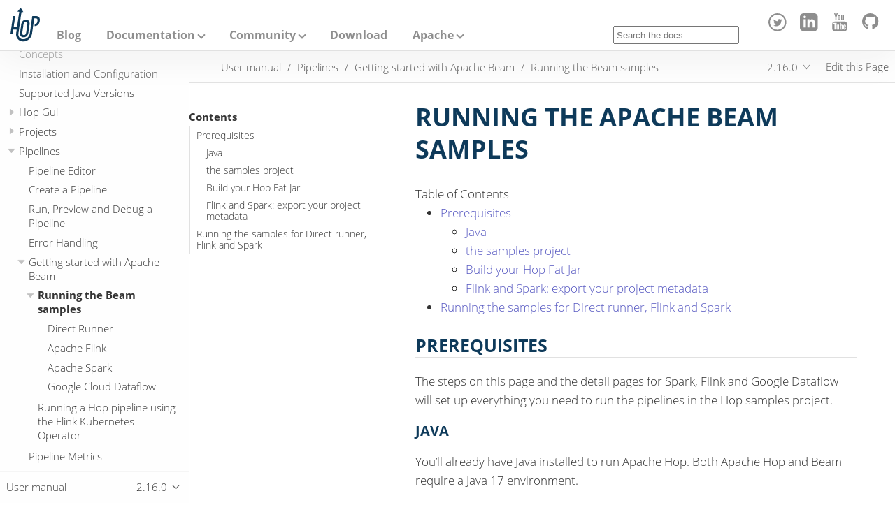

--- FILE ---
content_type: text/html
request_url: https://hop.apache.org/manual/latest/pipeline/beam/running-the-beam-samples.html
body_size: 12968
content:
<!doctype html> <html lang="en"> <head> <meta charset="utf-8"> <meta name="viewport" content="width=device-width,initial-scale=1"> <title>Running the Apache Beam samples :: Apache Hop</title> <link rel="canonical" href="https://hop.apache.org/manual/latest/pipeline/beam/running-the-beam-samples.html"> <meta name="description" content="Follow the instruction on this page to set up a minimal installation to run the Apache Hop samples for the Apache Beam run configurations for Apache Spark, Apache Flink and Google Cloud Dataflow."> <meta name="generator" content="Antora 3.0.1"> <link rel="stylesheet" href="../../../../_/css/site-e3cda5e4ab.css"> <meta property="og:title" content="Running the Apache Beam samples :: Apache Hop"> <meta property="og:description" content="Follow the instruction on this page to set up a minimal installation to run the Apache Hop samples for the Apache Beam run configurations for Apache Spark, Apache Flink and Google Cloud Dataflow."> <meta property="og:type" content="article"> <meta property="og:url" content="https://hop.apache.org/manual/latest/pipeline/beam/running-the-beam-samples.html"> <meta property="og:image" content="https://hop.apache.org/img/hop-logo.png"> </head> <body class="article"> <header class="header"> <nav class="navbar"> <div class="navbar-brand"> <a class="nav-logo" href="../../../.."><span>Apache Hop</span></a> <div id="topbar-nav" class="navbar-menu"> <div class="navbar-end"> <a class="navbar-item mobile-heading" href="/../../../../blog/">Blog</a> <div class="navbar-item has-dropdown is-hoverable"> <a class="navbar-link mobile-heading" href="#">Documentation</a> <div class="navbar-dropdown"> <a class="navbar-item" href="../../../../manual/latest/getting-started/">Getting started</a> <a class="navbar-item" href="../../../../manual/latest/">User manual</a> <a class="navbar-item" href="../../../../tech-manual/latest/">Technical Documentation</a> <a class="navbar-item" href="../../../../dev-manual/latest/">Developer Documentation</a> <a class="navbar-item" href="../../../../docs/architecture/">Architecture</a> <a class="navbar-item" href="../../../../docs/roadmap/">Roadmap</a> </div> </div> <div class="navbar-item has-dropdown is-hoverable"> <a class="navbar-link mobile-heading" href="#">Community</a> <div class="navbar-dropdown"> <a class="navbar-item" href="../../../../community/contributing/">Contributing</a> <a class="navbar-item" href="../../../../community/tools/">Tools</a> <a class="navbar-item" href="../../../../community/mailing-list/">Mailing Lists</a> <a class="navbar-item" href="../../../../community/events/">Events and User Groups</a> <a class="navbar-item" href="../../../../community/team/">Team</a> <a class="navbar-item" href="../../../../community/support/">Support</a> <a class="navbar-item" href="../../../../community/ethos/">Ethos</a> </div> </div> <a class="navbar-item mobile-heading" href="/../../../../download/">Download</a> <div class="navbar-item has-dropdown is-hoverable"> <a class="navbar-link mobile-heading" href="#">Apache</a> <div class="navbar-dropdown"> <a class="navbar-item" href="https://www.apache.org/events/current-event" target="_blank">Events</a> <a class="navbar-item" href="https://www.apache.org/licenses/" target="_blank">License</a> <a class="navbar-item" href="https://www.apache.org/foundation/thanks.html" target="_blank">Thanks to our sponsors</a> <a class="navbar-item" href="https://www.apache.org/security/" target="_blank">Apache Security</a> <a class="navbar-item" href="https://www.apache.org/foundation/sponsorship.html" target="_blank">Become a sponsor</a> </div> </div> </div> </div> <div class="navbar-fill"></div> <div class="break-row"></div> <div class="navbar-item search hide-for-print"> <div id="search-field" class="field"> <input id="search-input" type="text" placeholder="Search the docs"> </div> </div> <div class="navbar-tools"> <a href="https://twitter.com/ApacheHop" title="Follow us on Twitter" target="_blank"><svg focusable="false" height="30" width="30" viewBox="0 0 30 30" class="brand-icon"><path d="M12 2c5.514 0 10 4.486 10 10s-4.486 10-10 10-10-4.486-10-10 4.486-10 10-10zm0-2c-6.627 0-12 5.373-12 12s5.373 12 12 12 12-5.373 12-12-5.373-12-12-12zm6.5 8.778c-.441.196-.916.328-1.414.388.509-.305.898-.787 1.083-1.362-.476.282-1.003.487-1.564.597-.448-.479-1.089-.778-1.796-.778-1.59 0-2.758 1.483-2.399 3.023-2.045-.103-3.86-1.083-5.074-2.572-.645 1.106-.334 2.554.762 3.287-.403-.013-.782-.124-1.114-.308-.027 1.14.791 2.207 1.975 2.445-.346.094-.726.116-1.112.042.313.978 1.224 1.689 2.3 1.709-1.037.812-2.34 1.175-3.647 1.021 1.09.699 2.383 1.106 3.773 1.106 4.572 0 7.154-3.861 6.998-7.324.482-.346.899-.78 1.229-1.274z"/></svg></a> <a href="https://www.linkedin.com/company/apachehop/" title="Follow us on LinkedIn" target="_blank"><svg focusable="false" height="30" width="30" viewBox="0 0 30 30" class="brand-icon"><path d="M19 0h-14c-2.761 0-5 2.239-5 5v14c0 2.761 2.239 5 5 5h14c2.762 0 5-2.239 5-5v-14c0-2.761-2.238-5-5-5zm-11 19h-3v-11h3v11zm-1.5-12.268c-.966 0-1.75-.79-1.75-1.764s.784-1.764 1.75-1.764 1.75.79 1.75 1.764-.783 1.764-1.75 1.764zm13.5 12.268h-3v-5.604c0-3.368-4-3.113-4 0v5.604h-3v-11h3v1.765c1.396-2.586 7-2.777 7 2.476v6.759z"/></svg></a> <a href="https://www.youtube.com/channel/UCGlcYslwe03Y2zbZ1W6DAGA" title="Subscribe to our YouTube channel" target="_blank"><svg focusable="false" height="30" width="30" viewBox="0 0 30 30" class="brand-icon"><path fill-rule="evenodd" d="M4.652 0h1.44l.988 3.702.916-3.702h1.454l-1.665 5.505v3.757h-1.431v-3.757l-1.702-5.505zm6.594 2.373c-1.119 0-1.861.74-1.861 1.835v3.349c0 1.204.629 1.831 1.861 1.831 1.022 0 1.826-.683 1.826-1.831v-3.349c0-1.069-.797-1.835-1.826-1.835zm.531 5.127c0 .372-.19.646-.532.646-.351 0-.554-.287-.554-.646v-3.179c0-.374.172-.651.529-.651.39 0 .557.269.557.651v3.179zm4.729-5.07v5.186c-.155.194-.5.512-.747.512-.271 0-.338-.186-.338-.46v-5.238h-1.27v5.71c0 .675.206 1.22.887 1.22.384 0 .918-.2 1.468-.853v.754h1.27v-6.831h-1.27zm2.203 13.858c-.448 0-.541.315-.541.763v.659h1.069v-.66c.001-.44-.092-.762-.528-.762zm-4.703.04c-.084.043-.167.109-.25.198v4.055c.099.106.194.182.287.229.197.1.485.107.619-.067.07-.092.105-.241.105-.449v-3.359c0-.22-.043-.386-.129-.5-.147-.193-.42-.214-.632-.107zm4.827-5.195c-2.604-.177-11.066-.177-13.666 0-2.814.192-3.146 1.892-3.167 6.367.021 4.467.35 6.175 3.167 6.367 2.6.177 11.062.177 13.666 0 2.814-.192 3.146-1.893 3.167-6.367-.021-4.467-.35-6.175-3.167-6.367zm-12.324 10.686h-1.363v-7.54h-1.41v-1.28h4.182v1.28h-1.41v7.54zm4.846 0h-1.21v-.718c-.223.265-.455.467-.696.605-.652.374-1.547.365-1.547-.955v-5.438h1.209v4.988c0 .262.063.438.322.438.236 0 .564-.303.711-.487v-4.939h1.21v6.506zm4.657-1.348c0 .805-.301 1.431-1.106 1.431-.443 0-.812-.162-1.149-.583v.5h-1.221v-8.82h1.221v2.84c.273-.333.644-.608 1.076-.608.886 0 1.18.749 1.18 1.631v3.609zm4.471-1.752h-2.314v1.228c0 .488.042.91.528.91.511 0 .541-.344.541-.91v-.452h1.245v.489c0 1.253-.538 2.013-1.813 2.013-1.155 0-1.746-.842-1.746-2.013v-2.921c0-1.129.746-1.914 1.837-1.914 1.161 0 1.721.738 1.721 1.914v1.656z"></path></svg></a> <a href="https://github.com/apache/hop/" title="Collaborate on GitHub"><svg focusable="false" class="brand-icon" viewBox="0 0 22 22"><path fill-rule="evenodd" d="M8 0C3.58 0 0 3.58 0 8c0 3.54 2.29 6.53 5.47 7.59.4.07.55-.17.55-.38 0-.19-.01-.82-.01-1.49-2.01.37-2.53-.49-2.69-.94-.09-.23-.48-.94-.82-1.13-.28-.15-.68-.52-.01-.53.63-.01 1.08.58 1.23.82.72 1.21 1.87.87 2.33.66.07-.52.28-.87.51-1.07-1.78-.2-3.64-.89-3.64-3.95 0-.87.31-1.59.82-2.15-.08-.2-.36-1.02.08-2.12 0 0 .67-.21 2.2.82.64-.18 1.32-.27 2-.27.68 0 1.36.09 2 .27 1.53-1.04 2.2-.82 2.2-.82.44 1.1.16 1.92.08 2.12.51.56.82 1.27.82 2.15 0 3.07-1.87 3.75-3.65 3.95.29.25.54.73.54 1.48 0 1.07-.01 1.93-.01 2.2 0 .21.15.46.55.38A8.013 8.013 0 0 0 16 8c0-4.42-3.58-8-8-8z"></path></svg></a> </div> <button class="navbar-burger" data-target="topbar-nav" type="button"> <span></span> <span></span> <span></span> </button> </div> </nav> </header> <a id="top"></a> <div class="body"> <div class="nav-container" data-component="manual" data-version="2.16.0"> <aside class="nav"> <div class="panels"> <div class="nav-panel-menu is-active" data-panel="menu"> <nav class="nav-menu"> <h3 class="title"><a href="../../index.html">User manual</a></h3> <ul class="nav-list"> <li class="nav-item" data-depth="0"> <ul class="nav-list"> <li class="nav-item" data-depth="1"> <button class="nav-item-toggle"></button> <a class="nav-link" href="../../getting-started/index.html">Getting Started</a> <ul class="nav-list"> <li class="nav-item" data-depth="2"> <a class="nav-link" href="../../getting-started/hop-what-is-hop.html">What is Hop</a> </li> <li class="nav-item" data-depth="2"> <a class="nav-link" href="../../getting-started/hop-concepts.html">Hop Concepts</a> </li> <li class="nav-item" data-depth="2"> <a class="nav-link" href="../../getting-started/hop-download-install.html">Download &amp; Install</a> </li> <li class="nav-item" data-depth="2"> <a class="nav-link" href="../../getting-started/hop-tools.html">Tools</a> </li> <li class="nav-item" data-depth="2"> <a class="nav-link" href="../../getting-started/hop-gui.html">Hop Gui Overview</a> </li> <li class="nav-item" data-depth="2"> <a class="nav-link" href="../../getting-started/hop-gui-pipelines.html">Pipelines</a> </li> <li class="nav-item" data-depth="2"> <a class="nav-link" href="../../getting-started/hop-gui-workflows.html">Workflows</a> </li> <li class="nav-item" data-depth="2"> <a class="nav-link" href="../../getting-started/hop-next-steps.html">Next Steps</a> </li> </ul> </li> <li class="nav-item" data-depth="1"> <a class="nav-link" href="../../concepts.html">Concepts</a> </li> <li class="nav-item" data-depth="1"> <a class="nav-link" href="../../installation-configuration.html">Installation and Configuration</a> </li> <li class="nav-item" data-depth="1"> <a class="nav-link" href="../../supported-jvms.html">Supported Java Versions</a> </li> <li class="nav-item" data-depth="1"> <button class="nav-item-toggle"></button> <a class="nav-link" href="../../hop-gui/index.html">Hop Gui</a> <ul class="nav-list"> <li class="nav-item" data-depth="2"> <a class="nav-link" href="../../hop-gui/file-dialog.html">File Dialog</a> </li> <li class="nav-item" data-depth="2"> <a class="nav-link" href="../../hop-gui/hop-gui-popup-dialog.html">Popup Dialog</a> </li> <li class="nav-item" data-depth="2"> <a class="nav-link" href="../../hop-gui/perspectives.html">Perspectives</a> </li> <li class="nav-item" data-depth="2"> <a class="nav-link" href="../../hop-gui/hop-gui-git.html">Working with git</a> </li> <li class="nav-item" data-depth="2"> <a class="nav-link" href="../../hop-gui/shortcuts.html">Keyboard Shortcuts</a> </li> <li class="nav-item" data-depth="2"> <a class="nav-link" href="../../hop-gui/hop-web.html">Hop Web</a> </li> </ul> </li> <li class="nav-item" data-depth="1"> <button class="nav-item-toggle"></button> <a class="nav-link" href="../../projects/index.html">Projects</a> <ul class="nav-list"> <li class="nav-item" data-depth="2"> <a class="nav-link" href="../../projects/projects-environments.html">Projects &amp; Environments</a> </li> <li class="nav-item" data-depth="2"> <a class="nav-link" href="../../projects/metadata.html">Metadata</a> </li> <li class="nav-item" data-depth="2"> <a class="nav-link" href="../../projects/advanced.html">Advanced Configuration</a> </li> </ul> </li> <li class="nav-item" data-depth="1"> <button class="nav-item-toggle"></button> <a class="nav-link" href="../pipelines.html">Pipelines</a> <ul class="nav-list"> <li class="nav-item" data-depth="2"> <a class="nav-link" href="../hop-pipeline-editor.html">Pipeline Editor</a> </li> <li class="nav-item" data-depth="2"> <a class="nav-link" href="../create-pipeline.html">Create a Pipeline</a> </li> <li class="nav-item" data-depth="2"> <a class="nav-link" href="../run-preview-debug-pipeline.html">Run, Preview and Debug a Pipeline</a> </li> <li class="nav-item" data-depth="2"> <a class="nav-link" href="../errorhandling.html">Error Handling</a> </li> <li class="nav-item" data-depth="2"> <button class="nav-item-toggle"></button> <a class="nav-link" href="getting-started-with-beam.html">Getting started with Apache Beam</a> <ul class="nav-list"> <li class="nav-item is-current-page" data-depth="3"> <button class="nav-item-toggle"></button> <a class="nav-link" href="running-the-beam-samples.html">Running the Beam samples</a> <ul class="nav-list"> <li class="nav-item" data-depth="4"> <a class="nav-link" href="beam-samples-direct-runner.html">Direct Runner</a> </li> <li class="nav-item" data-depth="4"> <a class="nav-link" href="beam-samples-flink.html">Apache Flink</a> </li> <li class="nav-item" data-depth="4"> <a class="nav-link" href="beam-samples-spark.html">Apache Spark</a> </li> <li class="nav-item" data-depth="4"> <a class="nav-link" href="beam-samples-dataflow.html">Google Cloud Dataflow</a> </li> </ul> </li> <li class="nav-item" data-depth="3"> <a class="nav-link" href="flink-k8s-operator-running-hop-pipeline.html">Running a Hop pipeline using the Flink Kubernetes Operator</a> </li> </ul> </li> <li class="nav-item" data-depth="2"> <a class="nav-link" href="../pipeline-metrics.html">Pipeline Metrics</a> </li> <li class="nav-item" data-depth="2"> <button class="nav-item-toggle"></button> <a class="nav-link" href="../pipeline-run-configurations/pipeline-run-configurations.html">Pipeline Run Configurations</a> <ul class="nav-list"> <li class="nav-item" data-depth="3"> <a class="nav-link" href="../pipeline-run-configurations/beam-dataflow-pipeline-engine.html">Beam Google DataFlow</a> </li> <li class="nav-item" data-depth="3"> <a class="nav-link" href="../pipeline-run-configurations/beam-direct-pipeline-engine.html">Beam Direct</a> </li> <li class="nav-item" data-depth="3"> <a class="nav-link" href="../pipeline-run-configurations/beam-flink-pipeline-engine.html">Beam Flink</a> </li> <li class="nav-item" data-depth="3"> <a class="nav-link" href="../pipeline-run-configurations/beam-spark-pipeline-engine.html">Beam Spark</a> </li> <li class="nav-item" data-depth="3"> <a class="nav-link" href="../pipeline-run-configurations/native-local-pipeline-engine.html">Native Local</a> </li> <li class="nav-item" data-depth="3"> <a class="nav-link" href="../pipeline-run-configurations/native-remote-pipeline-engine.html">Native Remote</a> </li> </ul> </li> <li class="nav-item" data-depth="2"> <a class="nav-link" href="../pipeline-unit-testing.html">Pipeline Unit Tests</a> </li> <li class="nav-item" data-depth="2"> <a class="nav-link" href="../metadata-injection.html">Metadata Injection</a> </li> <li class="nav-item" data-depth="2"> <a class="nav-link" href="../specify-copies.html">Specify copies</a> </li> <li class="nav-item" data-depth="2"> <a class="nav-link" href="../partitioning.html">Partitioning</a> </li> <li class="nav-item" data-depth="2"> <button class="nav-item-toggle"></button> <a class="nav-link" href="../transforms.html">Transforms</a> <ul class="nav-list"> <li class="nav-item" data-depth="3"> <a class="nav-link" href="../transforms/abort.html">Abort</a> </li> <li class="nav-item" data-depth="3"> <a class="nav-link" href="../transforms/addchecksum.html">Add a checksum</a> </li> <li class="nav-item" data-depth="3"> <a class="nav-link" href="../transforms/addconstant.html">Add Constants</a> </li> <li class="nav-item" data-depth="3"> <a class="nav-link" href="../transforms/addsequence.html">Add Sequence</a> </li> <li class="nav-item" data-depth="3"> <a class="nav-link" href="../transforms/addfieldschangesequence.html">Add value fields changing sequence</a> </li> <li class="nav-item" data-depth="3"> <a class="nav-link" href="../transforms/addxml.html">Add XML</a> </li> <li class="nav-item" data-depth="3"> <a class="nav-link" href="../transforms/analyticquery.html">Analytic Query</a> </li> <li class="nav-item" data-depth="3"> <a class="nav-link" href="../transforms/append.html">Append Streams</a> </li> <li class="nav-item" data-depth="3"> <a class="nav-link" href="../transforms/apache-tika.html">Apache Tika</a> </li> <li class="nav-item" data-depth="3"> <a class="nav-link" href="../transforms/avro-decode.html">Avro Decode</a> </li> <li class="nav-item" data-depth="3"> <a class="nav-link" href="../transforms/avro-encode.html">Avro Encode</a> </li> <li class="nav-item" data-depth="3"> <a class="nav-link" href="../transforms/avro-file-input.html">Avro File Input</a> </li> <li class="nav-item" data-depth="3"> <a class="nav-link" href="../transforms/avro-file-output.html">Avro File Output</a> </li> <li class="nav-item" data-depth="3"> <a class="nav-link" href="../transforms/aws-sns-notify.html">AWS SNS Notify</a> </li> <li class="nav-item" data-depth="3"> <a class="nav-link" href="../transforms/aws-sqs-reader.html">AWS SQS Reader</a> </li> <li class="nav-item" data-depth="3"> <a class="nav-link" href="../transforms/azure-event-hubs-listener.html">Azure Event Hubs Listener</a> </li> <li class="nav-item" data-depth="3"> <a class="nav-link" href="../transforms/azure-event-hubs-writer.html">Azure Event Hubs Writer</a> </li> <li class="nav-item" data-depth="3"> <a class="nav-link" href="../transforms/beambigtableinput.html">Beam Bigtable Input</a> </li> <li class="nav-item" data-depth="3"> <a class="nav-link" href="../transforms/beambigtableoutput.html">Beam Bigtable Output</a> </li> <li class="nav-item" data-depth="3"> <a class="nav-link" href="../transforms/beambigqueryinput.html">Beam BigQuery Input</a> </li> <li class="nav-item" data-depth="3"> <a class="nav-link" href="../transforms/beambigqueryoutput.html">Beam BigQuery Output</a> </li> <li class="nav-item" data-depth="3"> <a class="nav-link" href="../transforms/beamfileinput.html">Beam File Input</a> </li> <li class="nav-item" data-depth="3"> <a class="nav-link" href="../transforms/beamfileoutput.html">Beam File Output</a> </li> <li class="nav-item" data-depth="3"> <a class="nav-link" href="../transforms/beamgcppublisher.html">Beam GCP Pub/Sub : Publish</a> </li> <li class="nav-item" data-depth="3"> <a class="nav-link" href="../transforms/beamgcpsubscriber.html">Beam GCP Pub/Sub : Subscribe</a> </li> <li class="nav-item" data-depth="3"> <a class="nav-link" href="../transforms/beamkafkaconsume.html">Beam Kafka Consume</a> </li> <li class="nav-item" data-depth="3"> <a class="nav-link" href="../transforms/beamkafkaproduce.html">Beam Kafka Produce</a> </li> <li class="nav-item" data-depth="3"> <a class="nav-link" href="../transforms/beamkinesisconsume.html">Beam Kinesis Consume</a> </li> <li class="nav-item" data-depth="3"> <a class="nav-link" href="../transforms/beamkinesisproduce.html">Beam Kinesis Produce</a> </li> <li class="nav-item" data-depth="3"> <a class="nav-link" href="../transforms/beamtimestamp.html">Beam Timestamp</a> </li> <li class="nav-item" data-depth="3"> <a class="nav-link" href="../transforms/beamwindow.html">Beam Window</a> </li> <li class="nav-item" data-depth="3"> <a class="nav-link" href="../transforms/blockingtransform.html">Blocking transform</a> </li> <li class="nav-item" data-depth="3"> <a class="nav-link" href="../transforms/blockuntiltransformsfinish.html">Blocking until transforms finish</a> </li> <li class="nav-item" data-depth="3"> <a class="nav-link" href="../transforms/calculator.html">Calculator</a> </li> <li class="nav-item" data-depth="3"> <a class="nav-link" href="../transforms/cassandra-input.html">Cassandra Input</a> </li> <li class="nav-item" data-depth="3"> <a class="nav-link" href="../transforms/cassandra-output.html">Cassandra Output</a> </li> <li class="nav-item" data-depth="3"> <a class="nav-link" href="../transforms/sstable-output.html">Cassandra SSTable Output</a> </li> <li class="nav-item" data-depth="3"> <a class="nav-link" href="../transforms/calldbproc.html">Call DB procedure</a> </li> <li class="nav-item" data-depth="3"> <a class="nav-link" href="../transforms/changefileencoding.html">Change file encoding</a> </li> <li class="nav-item" data-depth="3"> <a class="nav-link" href="../transforms/checkfilelocked.html">Check if file is locked</a> </li> <li class="nav-item" data-depth="3"> <a class="nav-link" href="../transforms/checkwebserviceavailable.html">Check if webservice is available</a> </li> <li class="nav-item" data-depth="3"> <a class="nav-link" href="../transforms/clonerow.html">Clone row</a> </li> <li class="nav-item" data-depth="3"> <a class="nav-link" href="../transforms/closure.html">Closure</a> </li> <li class="nav-item" data-depth="3"> <a class="nav-link" href="../transforms/coalesce.html">Coalesce</a> </li> <li class="nav-item" data-depth="3"> <a class="nav-link" href="../transforms/columnexists.html">Column exists</a> </li> <li class="nav-item" data-depth="3"> <a class="nav-link" href="../transforms/combinationlookup.html">Combination lookup/update</a> </li> <li class="nav-item" data-depth="3"> <a class="nav-link" href="../transforms/concatfields.html">Concat Fields</a> </li> <li class="nav-item" data-depth="3"> <a class="nav-link" href="../transforms/copyrowstoresult.html">Copy rows to result</a> </li> <li class="nav-item" data-depth="3"> <a class="nav-link" href="../transforms/creditcardvalidator.html">Credit card validator</a> </li> <li class="nav-item" data-depth="3"> <a class="nav-link" href="../transforms/csvinput.html">CSV File Input</a> </li> <li class="nav-item" data-depth="3"> <a class="nav-link" href="../transforms/databasejoin.html">Database Join</a> </li> <li class="nav-item" data-depth="3"> <a class="nav-link" href="../transforms/databaselookup.html">Database Lookup</a> </li> <li class="nav-item" data-depth="3"> <a class="nav-link" href="../transforms/datagrid.html">Data Grid</a> </li> <li class="nav-item" data-depth="3"> <a class="nav-link" href="../transforms/validator.html">Data Validator</a> </li> <li class="nav-item" data-depth="3"> <a class="nav-link" href="../transforms/delay.html">Delay row</a> </li> <li class="nav-item" data-depth="3"> <a class="nav-link" href="../transforms/delete.html">Delete</a> </li> <li class="nav-item" data-depth="3"> <a class="nav-link" href="../transforms/serialize-de-from-file.html">De-Serialize From File</a> </li> <li class="nav-item" data-depth="3"> <a class="nav-link" href="../transforms/detectemptystream.html">Detect Empty Stream</a> </li> <li class="nav-item" data-depth="3"> <a class="nav-link" href="../transforms/detectlanguage.html">Detect Language</a> </li> <li class="nav-item" data-depth="3"> <a class="nav-link" href="../transforms/dimensionlookup.html">Dimension lookup/update</a> </li> <li class="nav-item" data-depth="3"> <a class="nav-link" href="../transforms/dorisbulkloader.html">Doris Bulk Loader</a> </li> <li class="nav-item" data-depth="3"> <a class="nav-link" href="../transforms/rulesaccumulator.html">Drools Rule Accumulator</a> </li> <li class="nav-item" data-depth="3"> <a class="nav-link" href="../transforms/rulesexecutor.html">Drools Rule Executor</a> </li> <li class="nav-item" data-depth="3"> <a class="nav-link" href="../transforms/dummy.html">Dummy (do nothing)</a> </li> <li class="nav-item" data-depth="3"> <a class="nav-link" href="../transforms/dynamicsqlrow.html">Dynamic SQL row</a> </li> <li class="nav-item" data-depth="3"> <a class="nav-link" href="../transforms/edi2xml.html">Edi to XML</a> </li> <li class="nav-item" data-depth="3"> <a class="nav-link" href="../transforms/emailinput.html">Email Messages Input</a> </li> <li class="nav-item" data-depth="3"> <a class="nav-link" href="../transforms/enhancedjsonoutput.html">Enhanced JSON Output</a> </li> <li class="nav-item" data-depth="3"> <a class="nav-link" href="../transforms/excelinput.html">Excel input</a> </li> <li class="nav-item" data-depth="3"> <a class="nav-link" href="../transforms/excelwriter.html">Excel writer</a> </li> <li class="nav-item" data-depth="3"> <a class="nav-link" href="../transforms/execprocess.html">Execute a process</a> </li> <li class="nav-item" data-depth="3"> <a class="nav-link" href="../transforms/execsqlrow.html">Execute row SQL script</a> </li> <li class="nav-item" data-depth="3"> <a class="nav-link" href="../transforms/execsql.html">Execute SQL script</a> </li> <li class="nav-item" data-depth="3"> <a class="nav-link" href="../transforms/exectests.html">Execute Unit Tests</a> </li> <li class="nav-item" data-depth="3"> <a class="nav-link" href="../transforms/execinfo.html">Execution Information</a> </li> <li class="nav-item" data-depth="3"> <a class="nav-link" href="../transforms/fake.html">Fake data</a> </li> <li class="nav-item" data-depth="3"> <a class="nav-link" href="../transforms/fileexists.html">File exists</a> </li> <li class="nav-item" data-depth="3"> <a class="nav-link" href="../transforms/filemetadata.html">File Metadata</a> </li> <li class="nav-item" data-depth="3"> <a class="nav-link" href="../transforms/filesfromresult.html">Files from result</a> </li> <li class="nav-item" data-depth="3"> <a class="nav-link" href="../transforms/filestoresult.html">Files to result</a> </li> <li class="nav-item" data-depth="3"> <a class="nav-link" href="../transforms/filterrows.html">Filter Rows</a> </li> <li class="nav-item" data-depth="3"> <a class="nav-link" href="../transforms/formula.html">Formula</a> </li> <li class="nav-item" data-depth="3"> <a class="nav-link" href="../transforms/fuzzymatch.html">Fuzzy match</a> </li> <li class="nav-item" data-depth="3"> <a class="nav-link" href="../transforms/generaterandomvalue.html">Generate Random Value</a> </li> <li class="nav-item" data-depth="3"> <a class="nav-link" href="../transforms/getdatafromxml.html">Get Data From XML</a> </li> <li class="nav-item" data-depth="3"> <a class="nav-link" href="../transforms/getfilenames.html">Get filenames</a> </li> <li class="nav-item" data-depth="3"> <a class="nav-link" href="../transforms/getfilesrowcount.html">Get files rowcount</a> </li> <li class="nav-item" data-depth="3"> <a class="nav-link" href="../transforms/getrecordsfromstream.html">Get records from stream</a> </li> <li class="nav-item" data-depth="3"> <a class="nav-link" href="../transforms/getrowsfromresult.html">Get Rows from Result</a> </li> <li class="nav-item" data-depth="3"> <a class="nav-link" href="../transforms/getsubfolders.html">Get SubFolder names</a> </li> <li class="nav-item" data-depth="3"> <a class="nav-link" href="../transforms/getsystemdata.html">Get System Info</a> </li> <li class="nav-item" data-depth="3"> <a class="nav-link" href="../transforms/gettablenames.html">Get table names</a> </li> <li class="nav-item" data-depth="3"> <a class="nav-link" href="../transforms/getvariable.html">Get variables</a> </li> <li class="nav-item" data-depth="3"> <a class="nav-link" href="../transforms/google-analytics.html">Google Analytics Input</a> </li> <li class="nav-item" data-depth="3"> <a class="nav-link" href="../transforms/google-sheets-input.html">Google Sheets Input</a> </li> <li class="nav-item" data-depth="3"> <a class="nav-link" href="../transforms/google-sheets-output.html">Google Sheets Output</a> </li> <li class="nav-item" data-depth="3"> <a class="nav-link" href="../transforms/groupby.html">Group By</a> </li> <li class="nav-item" data-depth="3"> <a class="nav-link" href="../transforms/html2text.html">HTML 2 Text</a> </li> <li class="nav-item" data-depth="3"> <a class="nav-link" href="../transforms/http.html">HTTP client</a> </li> <li class="nav-item" data-depth="3"> <a class="nav-link" href="../transforms/httppost.html">HTTP Post</a> </li> <li class="nav-item" data-depth="3"> <a class="nav-link" href="../transforms/identifylastrow.html">Identify last row in a stream</a> </li> <li class="nav-item" data-depth="3"> <a class="nav-link" href="../transforms/ifnull.html">If Null</a> </li> <li class="nav-item" data-depth="3"> <a class="nav-link" href="../transforms/injector.html">Injector</a> </li> <li class="nav-item" data-depth="3"> <a class="nav-link" href="../transforms/insertupdate.html">Insert / Update</a> </li> <li class="nav-item" data-depth="3"> <a class="nav-link" href="../transforms/javafilter.html">Java Filter</a> </li> <li class="nav-item" data-depth="3"> <a class="nav-link" href="../transforms/javascript.html">JavaScript</a> </li> <li class="nav-item" data-depth="3"> <a class="nav-link" href="../transforms/jdbcmetadata.html">JDBC Metadata</a> </li> <li class="nav-item" data-depth="3"> <a class="nav-link" href="../transforms/joinrows.html">Join Rows</a> </li> <li class="nav-item" data-depth="3"> <a class="nav-link" href="../transforms/jsoninput.html">JSON Input</a> </li> <li class="nav-item" data-depth="3"> <a class="nav-link" href="../transforms/jsonoutput.html">JSON Output</a> </li> <li class="nav-item" data-depth="3"> <a class="nav-link" href="../transforms/kafkaconsumer.html">Kafka Consumer</a> </li> <li class="nav-item" data-depth="3"> <a class="nav-link" href="../transforms/kafkaproducer.html">Kafka Producer</a> </li> <li class="nav-item" data-depth="3"> <a class="nav-link" href="../transforms/languagemodelchat.html">Language Model Chat</a> </li> <li class="nav-item" data-depth="3"> <a class="nav-link" href="../transforms/ldapinput.html">LDAP Input</a> </li> <li class="nav-item" data-depth="3"> <a class="nav-link" href="../transforms/ldapoutput.html">LDAP Output</a> </li> <li class="nav-item" data-depth="3"> <a class="nav-link" href="../transforms/loadfileinput.html">Load file content in memory</a> </li> <li class="nav-item" data-depth="3"> <a class="nav-link" href="../transforms/mail.html">Mail</a> </li> <li class="nav-item" data-depth="3"> <a class="nav-link" href="../transforms/mapping-input.html">Mapping Input</a> </li> <li class="nav-item" data-depth="3"> <a class="nav-link" href="../transforms/mapping-output.html">Mapping Output</a> </li> <li class="nav-item" data-depth="3"> <a class="nav-link" href="../transforms/memgroupby.html">Memory Group By</a> </li> <li class="nav-item" data-depth="3"> <a class="nav-link" href="../transforms/mergejoin.html">Merge Join</a> </li> <li class="nav-item" data-depth="3"> <a class="nav-link" href="../transforms/mergerows.html">Merge rows (diff)</a> </li> <li class="nav-item" data-depth="3"> <a class="nav-link" href="../transforms/metainject.html">Metadata Injection</a> </li> <li class="nav-item" data-depth="3"> <a class="nav-link" href="../transforms/metadata-input.html">Metadata Input</a> </li> <li class="nav-item" data-depth="3"> <a class="nav-link" href="../transforms/metastructure.html">Metadata structure of stream</a> </li> <li class="nav-item" data-depth="3"> <a class="nav-link" href="../transforms/accessoutput.html">Microsoft Access Output</a> </li> <li class="nav-item" data-depth="3"> <a class="nav-link" href="../transforms/monetdbbulkloader.html">MonetDB Bulk Loader</a> </li> <li class="nav-item" data-depth="3"> <a class="nav-link" href="../transforms/mongodbdelete.html">MongoDB Delete</a> </li> <li class="nav-item" data-depth="3"> <a class="nav-link" href="../transforms/mongodbinput.html">MongoDB Input</a> </li> <li class="nav-item" data-depth="3"> <a class="nav-link" href="../transforms/mongodboutput.html">MongoDB Output</a> </li> <li class="nav-item" data-depth="3"> <a class="nav-link" href="../transforms/multimerge.html">Multiway Merge Join</a> </li> <li class="nav-item" data-depth="3"> <a class="nav-link" href="../transforms/mysqlbulkloader.html">MySql Bulk Loader</a> </li> <li class="nav-item" data-depth="3"> <a class="nav-link" href="../transforms/neo4j-cypher.html">Neo4j Cypher</a> </li> <li class="nav-item" data-depth="3"> <a class="nav-link" href="../transforms/neo4j-gencsv.html">Neo4j Generate CSVs</a> </li> <li class="nav-item" data-depth="3"> <a class="nav-link" href="../transforms/neo4j-getloginfo.html">Neo4j Get Logging Info</a> </li> <li class="nav-item" data-depth="3"> <a class="nav-link" href="../transforms/neo4j-graphoutput.html">Neo4j Graph Output</a> </li> <li class="nav-item" data-depth="3"> <a class="nav-link" href="../transforms/neo4j-import.html">Neo4j Import</a> </li> <li class="nav-item" data-depth="3"> <a class="nav-link" href="../transforms/neo4j-output.html">Neo4j Output</a> </li> <li class="nav-item" data-depth="3"> <a class="nav-link" href="../transforms/neo4j-split-graph.html">Neo4j Split Graph</a> </li> <li class="nav-item" data-depth="3"> <a class="nav-link" href="../transforms/nullif.html">Null If</a> </li> <li class="nav-item" data-depth="3"> <a class="nav-link" href="../transforms/numberrange.html">Number range</a> </li> <li class="nav-item" data-depth="3"> <a class="nav-link" href="../transforms/orabulkloader.html">Oracle Bulk Loader</a> </li> <li class="nav-item" data-depth="3"> <a class="nav-link" href="../transforms/parquet-file-input.html">Parquet File Input</a> </li> <li class="nav-item" data-depth="3"> <a class="nav-link" href="../transforms/parquet-file-output.html">Parquet File Output</a> </li> <li class="nav-item" data-depth="3"> <a class="nav-link" href="../transforms/pipeline-data-probe.html">Pipeline Data Probe</a> </li> <li class="nav-item" data-depth="3"> <a class="nav-link" href="../transforms/pipeline-logging.html">Pipeline Logging</a> </li> <li class="nav-item" data-depth="3"> <a class="nav-link" href="../transforms/pgpdecryptstream.html">PGP decrypt stream</a> </li> <li class="nav-item" data-depth="3"> <a class="nav-link" href="../transforms/pgpencryptstream.html">PGP encrypt stream</a> </li> <li class="nav-item" data-depth="3"> <a class="nav-link" href="../transforms/pipeline-executor.html">Pipeline Executor</a> </li> <li class="nav-item" data-depth="3"> <a class="nav-link" href="../transforms/postgresbulkloader.html">PostgreSQL Bulk Loader</a> </li> <li class="nav-item" data-depth="3"> <a class="nav-link" href="../transforms/processfiles.html">Process files</a> </li> <li class="nav-item" data-depth="3"> <a class="nav-link" href="../transforms/propertyinput.html">Properties file Input</a> </li> <li class="nav-item" data-depth="3"> <a class="nav-link" href="../transforms/propertyoutput.html">Properties file Output</a> </li> <li class="nav-item" data-depth="3"> <a class="nav-link" href="../transforms/redshift-bulkloader.html">Redshift Bulk Loader</a> </li> <li class="nav-item" data-depth="3"> <a class="nav-link" href="../transforms/regexeval.html">Regex Evaluation</a> </li> <li class="nav-item" data-depth="3"> <a class="nav-link" href="../transforms/replacestring.html">Replace in String</a> </li> <li class="nav-item" data-depth="3"> <a class="nav-link" href="../transforms/reservoirsampling.html">Reservoir Sampling</a> </li> <li class="nav-item" data-depth="3"> <a class="nav-link" href="../transforms/rest.html">REST Client</a> </li> <li class="nav-item" data-depth="3"> <a class="nav-link" href="../transforms/rowdenormaliser.html">Row Denormaliser</a> </li> <li class="nav-item" data-depth="3"> <a class="nav-link" href="../transforms/rowflattener.html">Row Flattener</a> </li> <li class="nav-item" data-depth="3"> <a class="nav-link" href="../transforms/rowgenerator.html">Row Generator</a> </li> <li class="nav-item" data-depth="3"> <a class="nav-link" href="../transforms/rownormaliser.html">Row Normaliser</a> </li> <li class="nav-item" data-depth="3"> <a class="nav-link" href="../transforms/runssh.html">Run SSH commands</a> </li> <li class="nav-item" data-depth="3"> <a class="nav-link" href="../transforms/salesforcedelete.html">Salesforce Delete</a> </li> <li class="nav-item" data-depth="3"> <a class="nav-link" href="../transforms/salesforceinput.html">Salesforce Input</a> </li> <li class="nav-item" data-depth="3"> <a class="nav-link" href="../transforms/salesforceinsert.html">Salesforce Insert</a> </li> <li class="nav-item" data-depth="3"> <a class="nav-link" href="../transforms/salesforceupdate.html">Salesforce Update</a> </li> <li class="nav-item" data-depth="3"> <a class="nav-link" href="../transforms/salesforceupsert.html">Salesforce Upsert</a> </li> <li class="nav-item" data-depth="3"> <a class="nav-link" href="../transforms/samplerows.html">Sample Rows</a> </li> <li class="nav-item" data-depth="3"> <a class="nav-link" href="../transforms/sasinput.html">SAS Input</a> </li> <li class="nav-item" data-depth="3"> <a class="nav-link" href="../transforms/script.html">Script</a> </li> <li class="nav-item" data-depth="3"> <a class="nav-link" href="../transforms/selectvalues.html">Select Values</a> </li> <li class="nav-item" data-depth="3"> <a class="nav-link" href="../transforms/serialize-to-file.html">Serialize To File</a> </li> <li class="nav-item" data-depth="3"> <a class="nav-link" href="../transforms/serverstatus.html">Server Status</a> </li> <li class="nav-item" data-depth="3"> <a class="nav-link" href="../transforms/setvalueconstant.html">Set field value to a constant</a> </li> <li class="nav-item" data-depth="3"> <a class="nav-link" href="../transforms/setvaluefield.html">Set field Value to a field</a> </li> <li class="nav-item" data-depth="3"> <a class="nav-link" href="../transforms/setvariable.html">Set Variables</a> </li> <li class="nav-item" data-depth="3"> <a class="nav-link" href="../transforms/simple-mapping.html">Simple Mapping</a> </li> <li class="nav-item" data-depth="3"> <a class="nav-link" href="../transforms/snowflakebulkloader.html">Snowflake Bulk Loader</a> </li> <li class="nav-item" data-depth="3"> <a class="nav-link" href="../transforms/sort.html">Sort Rows</a> </li> <li class="nav-item" data-depth="3"> <a class="nav-link" href="../transforms/sortedmerge.html">Sorted Merge</a> </li> <li class="nav-item" data-depth="3"> <a class="nav-link" href="../transforms/splitfields.html">Split Fields</a> </li> <li class="nav-item" data-depth="3"> <a class="nav-link" href="../transforms/splitfieldtorows.html">Split fields to rows</a> </li> <li class="nav-item" data-depth="3"> <a class="nav-link" href="../transforms/splunkinput.html">Splunk Input</a> </li> <li class="nav-item" data-depth="3"> <a class="nav-link" href="../transforms/sqlfileoutput.html">SQL File Output</a> </li> <li class="nav-item" data-depth="3"> <a class="nav-link" href="../transforms/standardizephonenumber.html">Standardize Phone Number</a> </li> <li class="nav-item" data-depth="3"> <a class="nav-link" href="../transforms/stanfordnlp.html">Stanford NLP</a> </li> <li class="nav-item" data-depth="3"> <a class="nav-link" href="../transforms/schemamapping.html">Static Schema Mapping</a> </li> <li class="nav-item" data-depth="3"> <a class="nav-link" href="../transforms/streamlookup.html">Stream Lookup</a> </li> <li class="nav-item" data-depth="3"> <a class="nav-link" href="../transforms/streamschemamerge.html">Stream Schema Merge</a> </li> <li class="nav-item" data-depth="3"> <a class="nav-link" href="../transforms/stringcut.html">String cut</a> </li> <li class="nav-item" data-depth="3"> <a class="nav-link" href="../transforms/stringoperations.html">String operations</a> </li> <li class="nav-item" data-depth="3"> <a class="nav-link" href="../transforms/switchcase.html">Switch / Case</a> </li> <li class="nav-item" data-depth="3"> <a class="nav-link" href="../transforms/synchronizeaftermerge.html">Synchronize after merge</a> </li> <li class="nav-item" data-depth="3"> <a class="nav-link" href="../transforms/tablecompare.html">Table Compare</a> </li> <li class="nav-item" data-depth="3"> <a class="nav-link" href="../transforms/tableexists.html">Table Exists</a> </li> <li class="nav-item" data-depth="3"> <a class="nav-link" href="../transforms/tableinput.html">Table Input</a> </li> <li class="nav-item" data-depth="3"> <a class="nav-link" href="../transforms/tableoutput.html">Table Output</a> </li> <li class="nav-item" data-depth="3"> <a class="nav-link" href="../transforms/terafast.html">Teradata Bulk Loader</a> </li> <li class="nav-item" data-depth="3"> <a class="nav-link" href="../transforms/textfileinput.html">Text File Input</a> </li> <li class="nav-item" data-depth="3"> <a class="nav-link" href="../transforms/textfileoutput.html">Text File Output</a> </li> <li class="nav-item" data-depth="3"> <a class="nav-link" href="../transforms/tokenreplacement.html">Token Replacement</a> </li> <li class="nav-item" data-depth="3"> <a class="nav-link" href="../transforms/uniquerows.html">Unique Rows</a> </li> <li class="nav-item" data-depth="3"> <a class="nav-link" href="../transforms/uniquerowsbyhashset.html">Unique Rows (HashSet)</a> </li> <li class="nav-item" data-depth="3"> <a class="nav-link" href="../transforms/update.html">Update</a> </li> <li class="nav-item" data-depth="3"> <a class="nav-link" href="../transforms/userdefinedjavaclass.html">User Defined Java Class</a> </li> <li class="nav-item" data-depth="3"> <a class="nav-link" href="../transforms/userdefinedjavaexpression.html">User Defined Java Expression</a> </li> <li class="nav-item" data-depth="3"> <a class="nav-link" href="../transforms/valuemapper.html">Value Mapper</a> </li> <li class="nav-item" data-depth="3"> <a class="nav-link" href="../transforms/verticabulkloader.html">Vertica Bulk Loader</a> </li> <li class="nav-item" data-depth="3"> <a class="nav-link" href="../transforms/webservices.html">Web services lookup</a> </li> <li class="nav-item" data-depth="3"> <a class="nav-link" href="../transforms/workflow-executor.html">Workflow Executor</a> </li> <li class="nav-item" data-depth="3"> <a class="nav-link" href="../transforms/workflow-logging.html">Workflow Logging</a> </li> <li class="nav-item" data-depth="3"> <a class="nav-link" href="../transforms/writetolog.html">Write to log</a> </li> <li class="nav-item" data-depth="3"> <a class="nav-link" href="../transforms/xmlinputstream.html">XML Input Stream (StAX)</a> </li> <li class="nav-item" data-depth="3"> <a class="nav-link" href="../transforms/xmljoin.html">XML Join</a> </li> <li class="nav-item" data-depth="3"> <a class="nav-link" href="../transforms/xmloutput.html">XML Output</a> </li> <li class="nav-item" data-depth="3"> <a class="nav-link" href="../transforms/xsdvalidator.html">XSD Validator</a> </li> <li class="nav-item" data-depth="3"> <a class="nav-link" href="../transforms/xslt.html">XSL Transformation</a> </li> <li class="nav-item" data-depth="3"> <a class="nav-link" href="../transforms/yamlinput.html">Yaml Input</a> </li> <li class="nav-item" data-depth="3"> <a class="nav-link" href="../transforms/zipfile.html">Zip file</a> </li> </ul> </li> </ul> </li> <li class="nav-item" data-depth="1"> <button class="nav-item-toggle"></button> <a class="nav-link" href="../../workflow/workflows.html">Workflows</a> <ul class="nav-list"> <li class="nav-item" data-depth="2"> <a class="nav-link" href="../../workflow/create-workflow.html">Create a Workflow</a> </li> <li class="nav-item" data-depth="2"> <a class="nav-link" href="../../workflow/run-debug-workflow.html">Run and Debug a Workflow</a> </li> <li class="nav-item" data-depth="2"> <a class="nav-link" href="../../workflow/workflow-run-configurations/workflow-run-configurations.html">Workflow Run Configurations</a> </li> <li class="nav-item" data-depth="2"> <button class="nav-item-toggle"></button> <a class="nav-link" href="../../workflow/actions.html">Actions</a> <ul class="nav-list"> <li class="nav-item" data-depth="3"> <a class="nav-link" href="../../workflow/actions/abort.html">Abort workflow</a> </li> <li class="nav-item" data-depth="3"> <a class="nav-link" href="../../workflow/actions/addresultfilenames.html">Add filenames to result</a> </li> <li class="nav-item" data-depth="3"> <a class="nav-link" href="../../workflow/actions/as400command.html">AS/400 Command</a> </li> <li class="nav-item" data-depth="3"> <a class="nav-link" href="../../workflow/actions/mysqlbulkfile.html">Bulk load from MySQL into file</a> </li> <li class="nav-item" data-depth="3"> <a class="nav-link" href="../../workflow/actions/mssqlbulkload.html">Bulk load into MSSQL</a> </li> <li class="nav-item" data-depth="3"> <a class="nav-link" href="../../workflow/actions/mysqlbulkload.html">Bulk load into MySQL</a> </li> <li class="nav-item" data-depth="3"> <a class="nav-link" href="../../workflow/actions/cassandra-exec-cql.html">Cassandra Exec Cql</a> </li> <li class="nav-item" data-depth="3"> <a class="nav-link" href="../../workflow/actions/checkdbconnection.html">Check Db connections</a> </li> <li class="nav-item" data-depth="3"> <a class="nav-link" href="../../workflow/actions/checkfilelocked.html">Check files locked</a> </li> <li class="nav-item" data-depth="3"> <a class="nav-link" href="../../workflow/actions/folderisempty.html">Check if a folder is empty</a> </li> <li class="nav-item" data-depth="3"> <a class="nav-link" href="../../workflow/actions/xmlwellformed.html">Check if XML file is well-formed</a> </li> <li class="nav-item" data-depth="3"> <a class="nav-link" href="../../workflow/actions/neo4j-checkconnections.html">Check Neo4j Connections</a> </li> <li class="nav-item" data-depth="3"> <a class="nav-link" href="../../workflow/actions/webserviceavailable.html">Check webservice availability</a> </li> <li class="nav-item" data-depth="3"> <a class="nav-link" href="../../workflow/actions/filesexist.html">Checks if files exists</a> </li> <li class="nav-item" data-depth="3"> <a class="nav-link" href="../../workflow/actions/columnsexist.html">Columns exist in a table</a> </li> <li class="nav-item" data-depth="3"> <a class="nav-link" href="../../workflow/actions/comparefolders.html">Compare folders</a> </li> <li class="nav-item" data-depth="3"> <a class="nav-link" href="../../workflow/actions/dostounix.html">Convert file between Windows and Unix</a> </li> <li class="nav-item" data-depth="3"> <a class="nav-link" href="../../workflow/actions/copyfiles.html">Copy Files</a> </li> <li class="nav-item" data-depth="3"> <a class="nav-link" href="../../workflow/actions/createfolder.html">Create a folder</a> </li> <li class="nav-item" data-depth="3"> <a class="nav-link" href="../../workflow/actions/createfile.html">Create file</a> </li> <li class="nav-item" data-depth="3"> <a class="nav-link" href="../../workflow/actions/pgpdecryptfiles.html">Decrypt files with PGP</a> </li> <li class="nav-item" data-depth="3"> <a class="nav-link" href="../../workflow/actions/deletefile.html">Delete file</a> </li> <li class="nav-item" data-depth="3"> <a class="nav-link" href="../../workflow/actions/deleteresultfilenames.html">Delete filenames from result</a> </li> <li class="nav-item" data-depth="3"> <a class="nav-link" href="../../workflow/actions/deletefiles.html">Delete files</a> </li> <li class="nav-item" data-depth="3"> <a class="nav-link" href="../../workflow/actions/deletefolders.html">Delete folders</a> </li> <li class="nav-item" data-depth="3"> <a class="nav-link" href="../../workflow/actions/dtdvalidator.html">DTD validator</a> </li> <li class="nav-item" data-depth="3"> <a class="nav-link" href="../../workflow/actions/dummy.html">Dummy</a> </li> <li class="nav-item" data-depth="3"> <a class="nav-link" href="../../workflow/actions/pgpencryptfiles.html">Encrypt files with PGP</a> </li> <li class="nav-item" data-depth="3"> <a class="nav-link" href="../../workflow/actions/repeat-end.html">End repeat</a> </li> <li class="nav-item" data-depth="3"> <a class="nav-link" href="../../workflow/actions/evalfilesmetrics.html">Evaluate files metrics</a> </li> <li class="nav-item" data-depth="3"> <a class="nav-link" href="../../workflow/actions/evaluatetablecontent.html">Evaluate rows number in a table</a> </li> <li class="nav-item" data-depth="3"> <a class="nav-link" href="../../workflow/actions/filecompare.html">File compare</a> </li> <li class="nav-item" data-depth="3"> <a class="nav-link" href="../../workflow/actions/fileexists.html">File exists</a> </li> <li class="nav-item" data-depth="3"> <a class="nav-link" href="../../workflow/actions/ftpdelete.html">FTP delete</a> </li> <li class="nav-item" data-depth="3"> <a class="nav-link" href="../../workflow/actions/ftp.html">Get a file with FTP</a> </li> <li class="nav-item" data-depth="3"> <a class="nav-link" href="../../workflow/actions/sftp.html">Get a file with SFTP</a> </li> <li class="nav-item" data-depth="3"> <a class="nav-link" href="../../workflow/actions/getpop.html">Get mails (POP3/IMAP)</a> </li> <li class="nav-item" data-depth="3"> <a class="nav-link" href="../../workflow/actions/http.html">HTTP</a> </li> <li class="nav-item" data-depth="3"> <a class="nav-link" href="../../workflow/actions/eval.html">JavaScript</a> </li> <li class="nav-item" data-depth="3"> <a class="nav-link" href="../../workflow/actions/join.html">Join</a> </li> <li class="nav-item" data-depth="3"> <a class="nav-link" href="../../workflow/actions/mail.html">Mail</a> </li> <li class="nav-item" data-depth="3"> <a class="nav-link" href="../../workflow/actions/mailvalidator.html">Mail validator</a> </li> <li class="nav-item" data-depth="3"> <a class="nav-link" href="../../workflow/actions/movefiles.html">Move files</a> </li> <li class="nav-item" data-depth="3"> <a class="nav-link" href="../../workflow/actions/neo4j-constraint.html">Neo4j constraint</a> </li> <li class="nav-item" data-depth="3"> <a class="nav-link" href="../../workflow/actions/neo4j-cypherscript.html">Neo4j Cypher script</a> </li> <li class="nav-item" data-depth="3"> <a class="nav-link" href="../../workflow/actions/neo4j-index.html">Neo4j index</a> </li> <li class="nav-item" data-depth="3"> <a class="nav-link" href="../../workflow/actions/ping.html">Ping a host</a> </li> <li class="nav-item" data-depth="3"> <a class="nav-link" href="../../workflow/actions/pipeline.html">Pipeline</a> </li> <li class="nav-item" data-depth="3"> <a class="nav-link" href="../../workflow/actions/processresultfilenames.html">Process result filenames</a> </li> <li class="nav-item" data-depth="3"> <a class="nav-link" href="../../workflow/actions/ftpput.html">Put a file with FTP</a> </li> <li class="nav-item" data-depth="3"> <a class="nav-link" href="../../workflow/actions/sftpput.html">Put a file with SFTP</a> </li> <li class="nav-item" data-depth="3"> <a class="nav-link" href="../../workflow/actions/repeat.html">Repeat</a> </li> <li class="nav-item" data-depth="3"> <a class="nav-link" href="../../workflow/actions/runpipelinetests.html">Run pipeline unit tests</a> </li> <li class="nav-item" data-depth="3"> <a class="nav-link" href="../../workflow/actions/sendnagiospassivecheck.html">Send Nagios passive check</a> </li> <li class="nav-item" data-depth="3"> <a class="nav-link" href="../../workflow/actions/snmptrap.html">Send SNMP trap</a> </li> <li class="nav-item" data-depth="3"> <a class="nav-link" href="../../workflow/actions/setvariables.html">Set variables</a> </li> <li class="nav-item" data-depth="3"> <a class="nav-link" href="../../workflow/actions/shell.html">Shell</a> </li> <li class="nav-item" data-depth="3"> <a class="nav-link" href="../../workflow/actions/simpleeval.html">Simple evaluation</a> </li> <li class="nav-item" data-depth="3"> <a class="nav-link" href="../../workflow/actions/snowflake-whm.html">Snowflake warehouse manager</a> </li> <li class="nav-item" data-depth="3"> <a class="nav-link" href="../../workflow/actions/sql.html">SQL</a> </li> <li class="nav-item" data-depth="3"> <a class="nav-link" href="../../workflow/actions/start.html">Start</a> </li> <li class="nav-item" data-depth="3"> <a class="nav-link" href="../../workflow/actions/success.html">Success</a> </li> <li class="nav-item" data-depth="3"> <a class="nav-link" href="../../workflow/actions/tableexists.html">Table exists</a> </li> <li class="nav-item" data-depth="3"> <a class="nav-link" href="../../workflow/actions/telnet.html">Telnet a host</a> </li> <li class="nav-item" data-depth="3"> <a class="nav-link" href="../../workflow/actions/truncatetables.html">Truncate tables</a> </li> <li class="nav-item" data-depth="3"> <a class="nav-link" href="../../workflow/actions/unzip.html">Unzip file</a> </li> <li class="nav-item" data-depth="3"> <a class="nav-link" href="../../workflow/actions/pgpverify.html">Verify file signature with PGP</a> </li> <li class="nav-item" data-depth="3"> <a class="nav-link" href="../../workflow/actions/waitfor.html">Wait for</a> </li> <li class="nav-item" data-depth="3"> <a class="nav-link" href="../../workflow/actions/waitforfile.html">Wait for file</a> </li> <li class="nav-item" data-depth="3"> <a class="nav-link" href="../../workflow/actions/waitforsql.html">Wait for SQL</a> </li> <li class="nav-item" data-depth="3"> <a class="nav-link" href="../../workflow/actions/workflow.html">Workflow</a> </li> <li class="nav-item" data-depth="3"> <a class="nav-link" href="../../workflow/actions/writetofile.html">Write to file</a> </li> <li class="nav-item" data-depth="3"> <a class="nav-link" href="../../workflow/actions/writetolog.html">Write to Log</a> </li> <li class="nav-item" data-depth="3"> <a class="nav-link" href="../../workflow/actions/xsdvalidator.html">XSD validator</a> </li> <li class="nav-item" data-depth="3"> <a class="nav-link" href="../../workflow/actions/xslt.html">XSL pipeline</a> </li> <li class="nav-item" data-depth="3"> <a class="nav-link" href="../../workflow/actions/zipfile.html">Zip File</a> </li> </ul> </li> </ul> </li> <li class="nav-item" data-depth="1"> <a class="nav-link" href="../../variables.html">Variables</a> </li> <li class="nav-item" data-depth="1"> <button class="nav-item-toggle"></button> <a class="nav-link" href="../../vfs.html">Virtual File System</a> <ul class="nav-list"> <li class="nav-item" data-depth="2"> <a class="nav-link" href="../../vfs/aws-s3-vfs.html">Amazon Web Services S3</a> </li> <li class="nav-item" data-depth="2"> <a class="nav-link" href="../../vfs/azure-blob-storage-vfs.html">Microsoft Azure Storage</a> </li> <li class="nav-item" data-depth="2"> <a class="nav-link" href="../../vfs/dropbox-vfs.html">Dropbox</a> </li> <li class="nav-item" data-depth="2"> <a class="nav-link" href="../../vfs/google-cloud-storage-vfs.html">Google Cloud Storage</a> </li> <li class="nav-item" data-depth="2"> <a class="nav-link" href="../../vfs/google-drive-vfs.html">Google Drive</a> </li> <li class="nav-item" data-depth="2"> <a class="nav-link" href="../../vfs/minio-vfs.html">MinIO</a> </li> </ul> </li> <li class="nav-item" data-depth="1"> <button class="nav-item-toggle"></button> <a class="nav-link" href="../../database/databases.html">Relational Database Connections</a> <ul class="nav-list"> <li class="nav-item" data-depth="2"> <a class="nav-link" href="../../database/databases/derby.html">Apache Derby</a> </li> <li class="nav-item" data-depth="2"> <a class="nav-link" href="../../database/databases/duckdb.html">DuckDB</a> </li> <li class="nav-item" data-depth="2"> <a class="nav-link" href="../../database/databases/apache-hive.html">Apache Hive</a> </li> <li class="nav-item" data-depth="2"> <a class="nav-link" href="../../database/databases/as400.html">AS400</a> </li> <li class="nav-item" data-depth="2"> <a class="nav-link" href="../../database/databases/clickhouse.html">ClickHouse</a> </li> <li class="nav-item" data-depth="2"> <a class="nav-link" href="../../database/databases/cratedb.html">CrateDB</a> </li> <li class="nav-item" data-depth="2"> <a class="nav-link" href="../../database/databases/databricks.html">Databricks</a> </li> <li class="nav-item" data-depth="2"> <a class="nav-link" href="../../database/databases/db2.html">DB2</a> </li> <li class="nav-item" data-depth="2"> <a class="nav-link" href="../../database/databases/doris.html">Apache Doris</a> </li> <li class="nav-item" data-depth="2"> <a class="nav-link" href="../../database/databases/exasol.html">Exasol</a> </li> <li class="nav-item" data-depth="2"> <a class="nav-link" href="../../database/databases/firebird.html">Firebird</a> </li> <li class="nav-item" data-depth="2"> <a class="nav-link" href="../../database/databases/googlebigquery.html">Google BigQuery</a> </li> <li class="nav-item" data-depth="2"> <a class="nav-link" href="../../database/databases/greenplum.html">Greenplum</a> </li> <li class="nav-item" data-depth="2"> <a class="nav-link" href="../../database/databases/sqlbase.html">Gupta SQLBase</a> </li> <li class="nav-item" data-depth="2"> <a class="nav-link" href="../../database/databases/h2.html">H2</a> </li> <li class="nav-item" data-depth="2"> <a class="nav-link" href="../../database/databases/hypersonic.html">Hypersonic</a> </li> <li class="nav-item" data-depth="2"> <a class="nav-link" href="../../database/databases/universe.html">IBM Universe</a> </li> <li class="nav-item" data-depth="2"> <a class="nav-link" href="../../database/databases/cloudera-impala.html">Cloudera Impala</a> </li> <li class="nav-item" data-depth="2"> <a class="nav-link" href="../../database/databases/infobright.html">Infobright DB</a> </li> <li class="nav-item" data-depth="2"> <a class="nav-link" href="../../database/databases/informix.html">Informix</a> </li> <li class="nav-item" data-depth="2"> <a class="nav-link" href="../../database/databases/ingres.html">Ingres</a> </li> <li class="nav-item" data-depth="2"> <a class="nav-link" href="../../database/databases/interbase.html">Interbase</a> </li> <li class="nav-item" data-depth="2"> <a class="nav-link" href="../../database/databases/cache.html">InterSystems Cache</a> </li> <li class="nav-item" data-depth="2"> <a class="nav-link" href="../../database/databases/iris.html">InterSystems Iris</a> </li> <li class="nav-item" data-depth="2"> <a class="nav-link" href="../../database/databases/kingbasees.html">Kingbase ES</a> </li> <li class="nav-item" data-depth="2"> <a class="nav-link" href="../../database/databases/mariadb.html">Mariadb</a> </li> <li class="nav-item" data-depth="2"> <a class="nav-link" href="../../database/databases/sapdb.html">MaxDB (SAP DB)</a> </li> <li class="nav-item" data-depth="2"> <a class="nav-link" href="../../database/databases/singlestore.html">SingleStore (MemSQL)</a> </li> <li class="nav-item" data-depth="2"> <a class="nav-link" href="../../database/databases/access.html">Microsoft Access</a> </li> <li class="nav-item" data-depth="2"> <a class="nav-link" href="../../database/databases/monetdb.html">MonetDB</a> </li> <li class="nav-item" data-depth="2"> <a class="nav-link" href="../../database/databases/mssql.html">MS SqlServer</a> </li> <li class="nav-item" data-depth="2"> <a class="nav-link" href="../../database/databases/mssqlnative.html">MS SqlServer (Native)</a> </li> <li class="nav-item" data-depth="2"> <a class="nav-link" href="../../database/databases/mysql.html">MySql</a> </li> <li class="nav-item" data-depth="2"> <a class="nav-link" href="../../database/databases/netezza.html">Netezza</a> </li> <li class="nav-item" data-depth="2"> <a class="nav-link" href="../../database/databases/oracle.html">Oracle</a> </li> <li class="nav-item" data-depth="2"> <a class="nav-link" href="../../database/databases/oraclerdb.html">Oracle RDB</a> </li> <li class="nav-item" data-depth="2"> <a class="nav-link" href="../../database/databases/postgresql.html">PostgreSQL</a> </li> <li class="nav-item" data-depth="2"> <a class="nav-link" href="../../database/databases/redshift.html">Redshift</a> </li> <li class="nav-item" data-depth="2"> <a class="nav-link" href="../../database/databases/snowflake.html">Snowflake</a> </li> <li class="nav-item" data-depth="2"> <a class="nav-link" href="../../database/databases/sqlite.html">SqLite</a> </li> <li class="nav-item" data-depth="2"> <a class="nav-link" href="../../database/databases/sybase.html">Sybase</a> </li> <li class="nav-item" data-depth="2"> <a class="nav-link" href="../../database/databases/sybaseiq.html">Sybase IQ</a> </li> <li class="nav-item" data-depth="2"> <a class="nav-link" href="../../database/databases/teradata.html">Teradata</a> </li> <li class="nav-item" data-depth="2"> <a class="nav-link" href="../../database/databases/vectorwise.html">Vectorwise</a> </li> <li class="nav-item" data-depth="2"> <a class="nav-link" href="../../database/databases/vertica.html">Vertica</a> </li> </ul> </li> <li class="nav-item" data-depth="1"> <button class="nav-item-toggle"></button> <a class="nav-link" href="../../logging/logging-basics.html">Logging basics</a> <ul class="nav-list"> <li class="nav-item" data-depth="2"> <a class="nav-link" href="../../logging/logging-reflection.html">Logging reflection</a> </li> </ul> </li> <li class="nav-item" data-depth="1"> <button class="nav-item-toggle"></button> <a class="nav-link" href="../../metadata-types/index.html">Metadata Types</a> <ul class="nav-list"> <li class="nav-item" data-depth="2"> <a class="nav-link" href="../../metadata-types/async-web-service.html">Asynchronous Web Service</a> </li> <li class="nav-item" data-depth="2"> <a class="nav-link" href="../../metadata-types/azure-authentication.html">Azure Authentication</a> </li> <li class="nav-item" data-depth="2"> <a class="nav-link" href="../../metadata-types/beam-file-definition.html">Beam File Definition</a> </li> <li class="nav-item" data-depth="2"> <a class="nav-link" href="../../metadata-types/cassandra/cassandra-connection.html">Cassandra Connection</a> </li> <li class="nav-item" data-depth="2"> <a class="nav-link" href="../../metadata-types/data-set.html">Data Set</a> </li> <li class="nav-item" data-depth="2"> <a class="nav-link" href="../../metadata-types/execution-data-profile.html">Execution Data Profile</a> </li> <li class="nav-item" data-depth="2"> <a class="nav-link" href="../../metadata-types/execution-information-location.html">Execution Information Location</a> </li> <li class="nav-item" data-depth="2"> <a class="nav-link" href="../../metadata-types/google-storage-authentication.html">Google Storage Authentication</a> </li> <li class="nav-item" data-depth="2"> <a class="nav-link" href="../../metadata-types/hop-server.html">Hop Server</a> </li> <li class="nav-item" data-depth="2"> <a class="nav-link" href="../../metadata-types/mail-server-connection.html">Mail Server Connection</a> </li> <li class="nav-item" data-depth="2"> <a class="nav-link" href="../../metadata-types/minio-connection.html">Minio (S3) Connection</a> </li> <li class="nav-item" data-depth="2"> <a class="nav-link" href="../../metadata-types/mongodb-connection.html">MongoDB Connection</a> </li> <li class="nav-item" data-depth="2"> <a class="nav-link" href="../../metadata-types/neo4j/neo4j-connection.html">Neo4j Connection</a> </li> <li class="nav-item" data-depth="2"> <a class="nav-link" href="../../metadata-types/neo4j/neo4j-graphmodel.html">Neo4j Graph Model</a> </li> <li class="nav-item" data-depth="2"> <a class="nav-link" href="../../metadata-types/partition-schema.html">Partition Schema</a> </li> <li class="nav-item" data-depth="2"> <a class="nav-link" href="../../metadata-types/pipeline-log.html">Pipeline Log</a> </li> <li class="nav-item" data-depth="2"> <a class="nav-link" href="../../metadata-types/pipeline-probe.html">Pipeline Probe</a> </li> <li class="nav-item" data-depth="2"> <a class="nav-link" href="../../metadata-types/pipeline-run-config.html">Pipeline Run Configuration</a> </li> <li class="nav-item" data-depth="2"> <a class="nav-link" href="../../metadata-types/pipeline-unit-test.html">Pipeline Unit Test</a> </li> <li class="nav-item" data-depth="2"> <a class="nav-link" href="../../metadata-types/rdbms-connection.html">Relational Database Connection</a> </li> <li class="nav-item" data-depth="2"> <a class="nav-link" href="../../metadata-types/rest-connection.html">REST Connection</a> </li> <li class="nav-item" data-depth="2"> <a class="nav-link" href="../../metadata-types/salesforce-connection.html">Salesforce Connection</a> </li> <li class="nav-item" data-depth="2"> <a class="nav-link" href="../../metadata-types/splunk-connection.html">Splunk Connection</a> </li> <li class="nav-item" data-depth="2"> <button class="nav-item-toggle"></button> <a class="nav-link" href="../../metadata-types/variable-resolver/index.html">Variable Resolver</a> <ul class="nav-list"> <li class="nav-item" data-depth="3"> <a class="nav-link" href="../../metadata-types/variable-resolver/azure-key-vault-variable-resolver.html">Azure Key Vault variable resolver</a> </li> <li class="nav-item" data-depth="3"> <a class="nav-link" href="../../metadata-types/variable-resolver/google-secret-manager-variable-resolver.html">Google Secret Manager variable resolver</a> </li> <li class="nav-item" data-depth="3"> <a class="nav-link" href="../../metadata-types/variable-resolver/hashicorp-vault-variable-resolver.html">Hashicorp Vault variable resolver</a> </li> <li class="nav-item" data-depth="3"> <a class="nav-link" href="../../metadata-types/variable-resolver/pipeline-variable-resolver.html">Pipeline variable resolver</a> </li> </ul> </li> <li class="nav-item" data-depth="2"> <a class="nav-link" href="../../metadata-types/static-schema-definition.html">Static Schema Definition</a> </li> <li class="nav-item" data-depth="2"> <a class="nav-link" href="../../hop-server/web-service.html">Web Service</a> </li> <li class="nav-item" data-depth="2"> <a class="nav-link" href="../../metadata-types/workflow-log.html">Workflow Log</a> </li> <li class="nav-item" data-depth="2"> <a class="nav-link" href="../../metadata-types/workflow-run-config.html">Workflow Run Configuration</a> </li> </ul> </li> <li class="nav-item" data-depth="1"> <button class="nav-item-toggle"></button> <a class="nav-link" href="../../password/passwords.html">Passwords</a> <ul class="nav-list"> <li class="nav-item" data-depth="2"> <a class="nav-link" href="../../password/passwords/aespasswords.html">AES Two way password encoder</a> </li> </ul> </li> <li class="nav-item" data-depth="1"> <a class="nav-link" href="../../samples/samples.html">Samples</a> </li> <li class="nav-item" data-depth="1"> <button class="nav-item-toggle"></button> <a class="nav-link" href="../../technology/technology.html">Technology</a> <ul class="nav-list"> <li class="nav-item" data-depth="2"> <a class="nav-link" href="../../technology/azure/index.html">Azure</a> </li> <li class="nav-item" data-depth="2"> <a class="nav-link" href="../../technology/cassandra/index.html">Cassandra</a> </li> <li class="nav-item" data-depth="2"> <a class="nav-link" href="../../technology/memgraph/index.html">Memgraph</a> </li> <li class="nav-item" data-depth="2"> <button class="nav-item-toggle"></button> <a class="nav-link" href="../../technology/neo4j/index.html">Neo4j</a> <ul class="nav-list"> <li class="nav-item" data-depth="3"> <a class="nav-link" href="../../technology/neo4j/working-with-neo4j-data.html">Working with Neo4j data</a> </li> </ul> </li> <li class="nav-item" data-depth="2"> <a class="nav-link" href="../../technology/google/index.html">Google</a> </li> </ul> </li> <li class="nav-item" data-depth="1"> <button class="nav-item-toggle"></button> <a class="nav-link" href="../../hop-server/index.html">Hop Server</a> <ul class="nav-list"> <li class="nav-item" data-depth="2"> <a class="nav-link" href="../../hop-server/rest-api.html">REST api</a> </li> <li class="nav-item" data-depth="2"> <a class="nav-link" href="../../hop-server/web-service.html">Web Service</a> </li> <li class="nav-item" data-depth="2"> <a class="nav-link" href="../../hop-server/async-web-service.html">Async Web Service</a> </li> </ul> </li> <li class="nav-item" data-depth="1"> <a class="nav-link" href="../../hop-rest/index.html">Hop REST Web Application</a> </li> <li class="nav-item" data-depth="1"> <button class="nav-item-toggle"></button> <a class="nav-link" href="../../hop-tools/index.html">Hop Tools</a> <ul class="nav-list"> <li class="nav-item" data-depth="2"> <a class="nav-link" href="../../hop-tools/hop-conf/hop-conf.html">hop-conf</a> </li> <li class="nav-item" data-depth="2"> <a class="nav-link" href="../../hop-tools/hop-encrypt.html">hop-encrypt</a> </li> <li class="nav-item" data-depth="2"> <a class="nav-link" href="../../hop-tools/hop-gui.html">hop-gui</a> </li> <li class="nav-item" data-depth="2"> <a class="nav-link" href="../../hop-doc/index.html">hop doc (Generate documentation)</a> </li> <li class="nav-item" data-depth="2"> <a class="nav-link" href="../../hop-run/index.html">hop-run</a> </li> <li class="nav-item" data-depth="2"> <a class="nav-link" href="../../hop-tools/hop-search.html">hop-search</a> </li> <li class="nav-item" data-depth="2"> <a class="nav-link" href="../../hop-tools/hop-import.html">hop-import</a> </li> <li class="nav-item" data-depth="2"> <a class="nav-link" href="../../hop-server/index.html">hop-server</a> </li> </ul> </li> <li class="nav-item" data-depth="1"> <a class="nav-link" href="../../best-practices/index.html">Best Practices</a> </li> <li class="nav-item" data-depth="1"> <a class="nav-link" href="../../protips/index.html">Pro Tips</a> </li> <li class="nav-item" data-depth="1"> <a class="nav-link" href="../../hop-usps.html">Unique Selling Propositions</a> </li> <li class="nav-item" data-depth="1"> <button class="nav-item-toggle"></button> <a class="nav-link" href="../../how-to-guides/index.html">How-to guides</a> <ul class="nav-list"> <li class="nav-item" data-depth="2"> <a class="nav-link" href="../../how-to-guides/apache-hop-web-services-docker.html">Hop web services in Docker</a> </li> <li class="nav-item" data-depth="2"> <a class="nav-link" href="../../how-to-guides/joins-lookups.html">Joins and lookups</a> </li> <li class="nav-item" data-depth="2"> <a class="nav-link" href="../../how-to-guides/logging-pipeline-log.html">Logging pipeline data with pipeline log</a> </li> <li class="nav-item" data-depth="2"> <a class="nav-link" href="../../how-to-guides/logging-workflow-log.html">Logging workflow data with workflow log</a> </li> <li class="nav-item" data-depth="2"> <a class="nav-link" href="../../how-to-guides/loops-in-apache-hop.html">Loops in Apache Hop</a> </li> <li class="nav-item" data-depth="2"> <a class="nav-link" href="../../how-to-guides/workflows-parallel-execution.html">Parallel execution in workflows</a> </li> <li class="nav-item" data-depth="2"> <a class="nav-link" href="../../how-to-guides/run-hop-in-apache-airflow.html">Run Hop workflows and pipelines in Apache Airflow</a> </li> <li class="nav-item" data-depth="2"> <a class="nav-link" href="../../how-to-guides/avoiding-deadlocks.html">Avoiding deadlocks</a> </li> </ul> </li> <li class="nav-item" data-depth="1"> <a class="nav-link" href="../../community-blogs/index.html">Community Posts</a> </li> </ul> </li> </ul> </nav> </div> <div class="nav-panel-explore" data-panel="explore"> <div class="context"> <span class="title">User manual</span> <span class="version">2.16.0</span> </div> <ul class="components"> <li class="component"> <a class="title" href="../../../../dev-manual/latest/index.html">Development Documentation</a> <ul class="versions"> <li class="version"> <a href="../../../../dev-manual/next/index.html">2.17.0</a> </li> <li class="version is-latest"> <a href="../../../../dev-manual/latest/index.html">2.16.0</a> </li> <li class="version"> <a href="../../../../dev-manual/2.15.0/index.html">2.15.0</a> </li> <li class="version"> <a href="../../../../dev-manual/2.14.0/index.html">2.14.0</a> </li> <li class="version"> <a href="../../../../dev-manual/2.13.0/index.html">2.13.0</a> </li> <li class="version"> <a href="../../../../dev-manual/2.12.0/index.html">2.12.0</a> </li> <li class="version"> <a href="../../../../dev-manual/2.11.0/index.html">2.11.0</a> </li> <li class="version"> <a href="../../../../dev-manual/2.10.0/index.html">2.10.0</a> </li> <li class="version"> <a href="../../../../dev-manual/2.9.0/index.html">2.9.0</a> </li> <li class="version"> <a href="../../../../dev-manual/2.8.0/index.html">2.8.0</a> </li> <li class="version"> <a href="../../../../dev-manual/2.7.0/index.html">2.7.0</a> </li> <li class="version"> <a href="../../../../dev-manual/2.6.0/index.html">2.6.0</a> </li> <li class="version"> <a href="../../../../dev-manual/2.5.0/index.html">2.5.0</a> </li> </ul> </li> <li class="component"> <a class="title" href="../../../../tech-manual/latest/index.html">Technical Documentation</a> <ul class="versions"> <li class="version"> <a href="../../../../tech-manual/next/index.html">2.17.0</a> </li> <li class="version is-latest"> <a href="../../../../tech-manual/latest/index.html">2.16.0</a> </li> <li class="version"> <a href="../../../../tech-manual/2.15.0/index.html">2.15.0</a> </li> <li class="version"> <a href="../../../../tech-manual/2.14.0/index.html">2.14.0</a> </li> <li class="version"> <a href="../../../../tech-manual/2.13.0/index.html">2.13.0</a> </li> <li class="version"> <a href="../../../../tech-manual/2.12.0/index.html">2.12.0</a> </li> <li class="version"> <a href="../../../../tech-manual/2.11.0/index.html">2.11.0</a> </li> <li class="version"> <a href="../../../../tech-manual/2.10.0/index.html">2.10.0</a> </li> <li class="version"> <a href="../../../../tech-manual/2.9.0/index.html">2.9.0</a> </li> <li class="version"> <a href="../../../../tech-manual/2.8.0/index.html">2.8.0</a> </li> <li class="version"> <a href="../../../../tech-manual/2.7.0/index.html">2.7.0</a> </li> <li class="version"> <a href="../../../../tech-manual/2.6.0/index.html">2.6.0</a> </li> <li class="version"> <a href="../../../../tech-manual/2.5.0/index.html">2.5.0</a> </li> </ul> </li> <li class="component is-current"> <a class="title" href="../../index.html">User manual</a> <ul class="versions"> <li class="version"> <a href="../../../next/index.html">2.17.0 (pre-release)</a> </li> <li class="version is-current is-latest"> <a href="../../index.html">2.16.0</a> </li> <li class="version"> <a href="../../../2.15.0/index.html">2.15.0</a> </li> <li class="version"> <a href="../../../2.14.0/index.html">2.14.0</a> </li> <li class="version"> <a href="../../../2.13.0/index.html">2.13.0</a> </li> <li class="version"> <a href="../../../2.12.0/index.html">2.12.0</a> </li> <li class="version"> <a href="../../../2.11.0/index.html">2.11.0</a> </li> <li class="version"> <a href="../../../2.10.0/index.html">2.10.0</a> </li> <li class="version"> <a href="../../../2.9.0/index.html">2.9.0</a> </li> <li class="version"> <a href="../../../2.8.0/index.html">2.8.0</a> </li> <li class="version"> <a href="../../../2.7.0/index.html">2.7.0</a> </li> <li class="version"> <a href="../../../2.6.0/index.html">2.6.0</a> </li> <li class="version"> <a href="../../../2.5.0/index.html">2.5.0</a> </li> </ul> </li> </ul> </div> </div> </aside> </div> <main class="article"> <nav class="toolbar"> <button class="nav-toggle"></button> <a href="../../index.html" class="home-link"></a> <nav class="breadcrumbs" aria-label="breadcrumbs"> <ul> <li><a href="../../index.html">User manual</a></li> <li><a href="../pipelines.html">Pipelines</a></li> <li><a href="getting-started-with-beam.html">Getting started with Apache Beam</a></li> <li><a href="running-the-beam-samples.html">Running the Beam samples</a></li> </ul> </nav> <div class="page-versions"> <button class="version-menu-toggle" title="Show other versions of page">2.16.0</button> <div class="version-menu"> <a class="version" href="../../../next/pipeline/beam/running-the-beam-samples.html">2.17.0 (pre-release)</a> <a class="version is-current" href="running-the-beam-samples.html">2.16.0</a> <a class="version" href="../../../2.15.0/pipeline/beam/running-the-beam-samples.html">2.15.0</a> <a class="version" href="../../../2.14.0/pipeline/beam/running-the-beam-samples.html">2.14.0</a> <a class="version" href="../../../2.13.0/pipeline/beam/running-the-beam-samples.html">2.13.0</a> <a class="version" href="../../../2.12.0/pipeline/beam/running-the-beam-samples.html">2.12.0</a> <a class="version" href="../../../2.11.0/pipeline/beam/running-the-beam-samples.html">2.11.0</a> <a class="version" href="../../../2.10.0/pipeline/beam/running-the-beam-samples.html">2.10.0</a> <a class="version" href="../../../2.9.0/pipeline/beam/running-the-beam-samples.html">2.9.0</a> <a class="version" href="../../../2.8.0/pipeline/beam/running-the-beam-samples.html">2.8.0</a> <a class="version" href="../../../2.7.0/pipeline/beam/running-the-beam-samples.html">2.7.0</a> <a class="version" href="../../../2.6.0/pipeline/beam/running-the-beam-samples.html">2.6.0</a> <a class="version" href="../../../2.5.0/pipeline/beam/running-the-beam-samples.html">2.5.0</a> </div> </div> <div class="edit-this-page"><a href="https://github.com/apache/hop/edit/release/2.16.0/docs/hop-user-manual/modules/ROOT/pages/pipeline/beam/running-the-beam-samples.adoc">Edit this Page</a></div> </nav> <div class="content"> <aside class="toc sidebar" data-title="Contents" data-levels="2"> <div class="toc-menu"></div> </aside> <article class="doc"> <h1 class="page">Running the Apache Beam samples</h1> <div id="toc" class="toc"> <div id="toctitle">Table of Contents</div> <ul class="sectlevel1"> <li><a href="#prerequisites">Prerequisites</a> <ul class="sectlevel2"> <li><a href="#_java">Java</a></li> <li><a href="#_the_samples_project">the samples project</a></li> <li><a href="#_build_your_hop_fat_jar">Build your Hop Fat Jar</a></li> <li><a href="#_flink_and_spark_export_your_project_metadata">Flink and Spark: export your project metadata</a></li> </ul> </li> <li><a href="#_running_the_samples_for_direct_runner_flink_and_spark">Running the samples for Direct runner, Flink and Spark</a></li> </ul> </div> <div class="sect1"> <h2 id="prerequisites"><a class="anchor" href="#prerequisites"></a>Prerequisites</h2> <div class="sectionbody"> <div class="paragraph"> <p>The steps on this page and the detail pages for Spark, Flink and Google Dataflow will set up everything you need to run the pipelines in the Hop samples project.</p> </div> <div class="sect2"> <h3 id="_java"><a class="anchor" href="#_java"></a>Java</h3> <div class="paragraph"> <p>You&#8217;ll already have Java installed to run Apache Hop. Both Apache Hop and Beam require a Java 17 environment.</p> </div> <div class="paragraph"> <p>Double-check your java version with the <code>java -version</code> command. Your output should look similar to the one below.</p> </div> <div class="listingblock"> <div class="content"> <pre class="highlightjs highlight"><code class="language-shell hljs" data-lang="shell">openjdk version "17.0.10" 2024-01-16
OpenJDK Runtime Environment Temurin-17.0.10+7 (build 17.0.10+7)
OpenJDK 64-Bit Server VM Temurin-17.0.10+7 (build 17.0.10+7, mixed mode)</code></pre> </div> </div> </div> <div class="sect2"> <h3 id="_the_samples_project"><a class="anchor" href="#_the_samples_project"></a>the samples project</h3> <div class="paragraph"> <p>The Hop samples project comes with a number of sample pipelines for Apache Beam. Your default Hop installation comes with the samples project by default. If your Hop installation doesn&#8217;t come with this project, create a new project and point its Home folder to <code>&lt;HOP&gt;/config/projects/samples</code>.</p> </div> <div class="paragraph"> <p>The Samples project contains the following pipeline run configurations</p> </div> <div class="ulist"> <ul> <li> <p>local: the native local run configuration. We&#8217;ll be ignoring this run configuration in the context of this guide.</p> </li> <li> <p>Dataflow: the Apache Beam run configuration for Google Cloud Dataflow.</p> </li> <li> <p>Direct: the direct runner Apache Beam run configuration. The <a href="https://beam.apache.org/documentation/runners/direct/">Direct Runner</a> executes pipelines on your machine and is designed to validate that pipelines adhere to the Apache Beam model as closely as possible. Instead of focusing on efficient pipeline execution, the Direct Runner performs additional checks to ensure that users do not rely on semantics that are not guaranteed by the model.</p> </li> <li> <p>Flink: the Apache Beam run configuration for Apache Flink.</p> </li> <li> <p>Spark:the Apache Beam run configuration for Apache Spark.</p> </li> </ul> </div> <div class="paragraph"> <p><span class="image"><img src="../../_images/beam/beam-run-configurations.png" alt="Apache Beam Run Configurations in Apache Hop" width="45%"></span></p> </div> </div> <div class="sect2"> <h3 id="_build_your_hop_fat_jar"><a class="anchor" href="#_build_your_hop_fat_jar"></a>Build your Hop Fat Jar</h3> <div class="paragraph"> <p>Apache Beam requires a so-called <code>fat jar</code> that bundles all required Java classes and their dependencies into a single jar file.</p> </div> <div class="paragraph"> <p>Build this jar for your Hop installation through <code>Tools &#8594; Generate a Hop fat jar</code>.</p> </div> <div class="paragraph"> <p>Save this file in a convenient location and file name. Either store this outside of your project folder or add it to your <code>.gitignore</code>. You don&#8217;t want to accidentally add hundreds of MB to your git repository.</p> </div> </div> <div class="sect2"> <h3 id="_flink_and_spark_export_your_project_metadata"><a class="anchor" href="#_flink_and_spark_export_your_project_metadata"></a>Flink and Spark: export your project metadata</h3> <div class="paragraph"> <p>You&#8217;ll need to pass your project&#8217;s metadata to JSON to pass it to either <code>spark-submit</code> or <code>flink run</code>.</p> </div> <div class="paragraph"> <p>Export your project metadata through <code>Tools &#8594; Export metadata to JSON</code>.</p> </div> <div class="paragraph"> <p>Save this file in a convenient location and file name. Either store this outside of your project folder or add it to your <code>.gitignore</code>. Your project&#8217;s metadata folder should already be in version control , you don&#8217;t want to add this full metadata point-in-time export once again.</p> </div> </div> </div> </div> <div class="sect1"> <h2 id="_running_the_samples_for_direct_runner_flink_and_spark"><a class="anchor" href="#_running_the_samples_for_direct_runner_flink_and_spark"></a>Running the samples for Direct runner, Flink and Spark</h2> <div class="sectionbody"> <div class="ulist"> <ul> <li> <p><a href="beam-samples-direct-runner.html" class="xref page">Direct Runner</a></p> </li> <li> <p><a href="beam-samples-flink.html" class="xref page">Apache Flink</a></p> </li> <li> <p><a href="beam-samples-spark.html" class="xref page">Apache Spark</a></p> </li> <li> <p><a href="beam-samples-dataflow.html" class="xref page">Google Cloud Dataflow</a></p> </li> </ul> </div> </div> </div> </article> </div> </main> </div> <footer> <div class="footer"> <dl> <dt>Overview</dt> <dd><a href="../../../../download/">Download</a></dd> <dd><a href="../../../../manual/latest/">Getting started</a></dd> </dl> <dl> <dt>Community</dt> <dd><a target="_blank" href="https://github.com/apache/hop/issues">GitHub Issues</a></dd> <dd><a target="_blank" href="https://github.com/apache/hop/discussions">GitHub Discussions</a></dd> <dd><a target="_blank" href="../../../../community/team/">Team</a></dd> </dl> <dl> <dt>About</dt> <dd><a target="_blank" href="https://www.apache.org/licenses/" title="License">License</a></dd> </dl> <p> &copy; 2019-2026 The Hop Team.<br> All marks mentioned may be trademarks or registered trademarks of their respective owners. </p> </div> </footer> <script src="../../../../_/js/site-8bbb7a5250.js"></script> <script async src="../../../../_/js/vendor/highlight-a243a7d07e.js"></script> <script async src="../../../../_/js/vendor/tabs-523d9bca0f.js"></script> <script src="../../../../_/js/vendor/lunr.js"></script> <script src="../../../../_/js/search-ui.js" id="search-ui-script" data-site-root-path="../../../.." data-snippet-length="100" data-stylesheet="../../../../_/css/search.css"></script> <script async src="../../../../search-index.js"></script> <!-- Matomo --> <script> var _paq = window._paq = window._paq || [];
  /* We explicitly disable cookie tracking to avoid privacy issues */
  _paq.push(['disableCookies']);  
  /* tracker methods like "setCustomDimension" should be called before "trackPageView" */
  _paq.push(['trackPageView']);
  _paq.push(['enableLinkTracking']);
  (function() {
    var u="https://analytics.apache.org/";
    _paq.push(['setTrackerUrl', u+'matomo.php']);
    _paq.push(['setSiteId', '11']);
    var d=document, g=d.createElement('script'), s=d.getElementsByTagName('script')[0];
    g.async=true; g.src=u+'matomo.js'; s.parentNode.insertBefore(g,s);
  })(); </script> <!-- End Matomo Code --> </body> </html> 

--- FILE ---
content_type: image/svg+xml
request_url: https://hop.apache.org/_/img/caret-fe375177d0.svg
body_size: -352
content:
<svg xmlns="http://www.w3.org/2000/svg" width="30" height="30" viewBox="0 0 30 30" id="svg2" version="1.1"><g id="layer1" transform="translate(0 -1022.362)"><path d="M10.187 1025.362l14 12-14 12z" id="rect3338" opacity="1" fill="#c1c1c1" fill-opacity="1" stroke="#c1c1c1" stroke-width="2" stroke-linecap="round" stroke-linejoin="round" stroke-miterlimit="4" stroke-dasharray="none" stroke-dashoffset="0" stroke-opacity="1"/></g></svg>

--- FILE ---
content_type: image/svg+xml
request_url: https://hop.apache.org/_/img/hop-logo-90b6b4a5e5.svg
body_size: -34
content:
<svg version="1.1" id="Livello_1" xmlns="http://www.w3.org/2000/svg" x="0" y="0" width="419.53" height="595.28" viewBox="0 0 419.53 595.28" xml:space="preserve"><path fill="#0E3A5A" d="M189.288 269.074c-6.591 7.163-10.812 17.246-12.662 30.246l-8.978 63.077c-1.85 13.002-.498 23.082 4.054 30.245 1.742 2.655 4.558 5.242 8.446 7.761 3.885 2.521 9.343 3.78 16.376 3.78 7.163 0 13.013-1.259 17.551-3.78 4.537-2.519 8.055-5.106 10.556-7.761 6.592-7.163 10.812-17.243 12.661-30.245l8.978-63.077c1.85-13 .5-23.083-4.053-30.246-1.746-2.652-4.527-5.239-8.347-7.76-3.82-2.519-9.312-3.781-16.475-3.781-3.582 0-6.818.367-9.708 1.095-2.889.73-5.509 1.66-7.858 2.786-2.349 1.128-4.383 2.357-6.095 3.681-1.716 1.327-3.198 2.654-4.446 3.979zm9.616 17.013c1.57-3.116 3.318-5.373 5.242-6.766 1.92-1.393 3.798-2.22 5.627-2.487 1.828-.264 3.47-.398 4.932-.398 1.324 0 2.896.134 4.719.398 1.817.267 3.49 1.094 5.018 2.487 1.525 1.393 2.631 3.65 3.316 6.766.682 3.118.619 7.53-.192 13.232l-8.978 63.077c-.83 5.839-2.033 10.316-3.603 13.431-1.572 3.118-3.32 5.373-5.241 6.766-1.924 1.393-3.833 2.223-5.726 2.487-1.897.268-3.509.398-4.833.398-1.461 0-3.065-.13-4.817-.398-1.754-.264-3.396-1.094-4.92-2.487-1.527-1.393-2.633-3.647-3.315-6.766-.686-3.115-.611-7.592.22-13.431l8.978-63.077c.81-5.702 2.001-10.114 3.573-13.232zm132.187-17.488c-1.907 13.4-6.338 23.549-13.288 30.444-7.425 7.431-17.439 11.144-30.041 11.144l2.691-18.903c5.173 0 8.772-.597 10.801-1.791 2.027-1.195 3.352-2.121 3.978-2.787 3.351-3.05 5.671-9.083 6.955-18.107.68-4.777.829-8.621.447-11.541-.379-2.917-1.222-5.174-2.519-6.766-1.3-1.591-3.072-2.652-5.316-3.183-2.248-.53-4.896-.797-7.946-.797h-11.739l-6.399 44.971-2.691 18.903-9.091 63.873h-.005c-4.369 35.808-37.112 64.929-73.021 64.929-17.797 0-33.776-6.97-44.994-19.627-10.786-12.17-15.851-28.106-14.423-45.102h-.105l.345-2.489.002-.019h.001l4.457-32.148h-28.255l-4.805 34.656H87.423l20.871-146.652h18.705L113.622 320.7h28.255l18.556-128.953-15.324-1.161 27.492-32.96 22.212 36.726-15.673-1.188-25.853 181.096h-.037c-1.44 12.453 1.976 24.062 9.643 32.713 7.622 8.601 18.637 13.337 31.014 13.337 26.802 0 51.244-21.783 54.485-48.558l.161.02 20.546-144.362h30.444c12.468 0 21.434 3.65 26.896 10.944 4.968 7.032 6.521 17.112 4.652 30.245z"/></svg>

--- FILE ---
content_type: image/svg+xml
request_url: https://hop.apache.org/_/img/chevron-0d3baf009c.svg
body_size: -882
content:
<svg xmlns="http://www.w3.org/2000/svg" width="30" height="30" viewBox="0 0 30 30" id="svg2" version="1.1"><g id="layer1" transform="translate(0 -1022.362)"><path d="M3.67 6.59L1.455 8.615 15 23.375l13.545-14.76L26.33 6.59 15 18.76z" transform="translate(0 1022.362)" id="rect4136" opacity="1" fill="#5d5d5d" fill-opacity="1" stroke="none" stroke-width="2" stroke-linecap="round" stroke-linejoin="round" stroke-miterlimit="4" stroke-dasharray="none" stroke-dashoffset="0" stroke-opacity="1"/></g></svg>